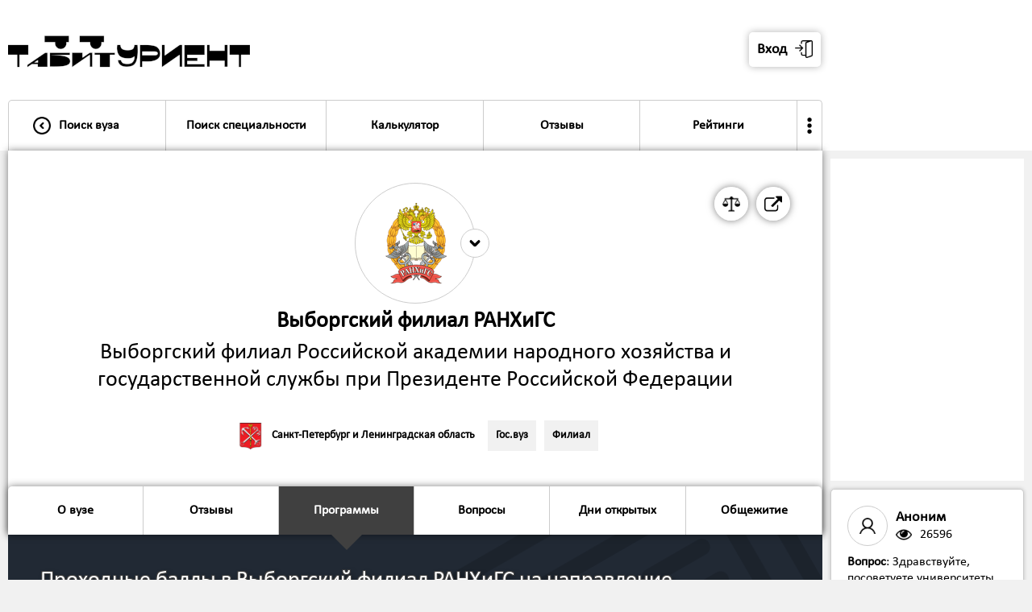

--- FILE ---
content_type: text/css
request_url: https://tabiturient.ru/css/style.css?v-1-170
body_size: 6400
content:
@font-face {
	font-family: 'calibri2'; 
	src: url(/calibri.ttf); 
}

body{
padding:0;
margin:0;
font-family:calibri,calibri2,arial;
color:#000000;
background:#f1f1f1;
}


textarea, input, select{
font-family:calibri,calibri2,arial;
}

a{
text-decoration:none;
}

h1,h2,h3{
font-weight:normal;
padding:0;
margin:0;
}

.font0{
font-size:12px;
}

.font1{
font-size:14px;
}

.font11{
font-size:16px;
}


.font2{
font-size:18px;
}

.font3{
font-size:22px;
}

.font4{
font-size:28px;
}

.font4m{
padding-top:5px;
font-size:28px;
}

.font5{
font-size:32px;
}

.fontshadow1{
text-shadow: 1px 1px #404040, 1px -1px #404040, -1px 1px #404040, -1px -1px #404040, 3px 3px 6px rgba(0,0,0,.5);
}

.fontshadow2{
text-shadow: 1px 1px #f1f1f1, 1px -1px #f1f1f1, -1px 1px #f1f1f1, -1px -1px #f1f1f1, 3px 3px 6px rgba(255,255,255,.5);
}

.content1{
border:solid 1px #ccc;
background:#f1f1f1;
border-radius:5px;
}

.content2{
border:solid 1px #ccc;
background:#ffffff;
border-radius:5px;
}

.t10{
margin-top:10px;
}

.p0{
padding:0px;
}

.p5{
padding:5px;
}

.p10{
padding:10px;
}

.p20{
padding:20px;
}

.p20menu2{
padding:20px;
padding-left:10px;
padding-right:10px;
}

.p30{
padding:30px;
}

.p40{
padding:40px;
}

.p40calcul{
padding-right:20px;
}

.margin0{
margin:0;
}

.marginauto{
margin: 0 auto;
}

.margin10{
margin:10px;
}


.w100{
width:100%;
}

.wauto{
width:auto;
}

.error,.cirans{
	display:none;
}

.vuzlistlink{
width:100%;  
border-top:solid 1px #ccc;
background:#ffffff;
}

.vuzlistlink:hover{
background:#ECECEC;
}

.link1{
padding:10px; 
border: solid 1px #fff; 
border-radius:5px; 
color:white; 
border-radius:5px; 
margin-right:10px; 
margin-bottom:10px; 
float:left;
}

.link1:hover{
background:#f1f1f1;
color:black;
cursor:pointer;
}

.link2{
padding:10px; 
border: solid 1px #000000; 
border-radius:5px; 
color:black; 
border-radius:5px; 
margin: 0 auto;
margin-top:20px;
margin-bottom:0px;
}

.link2:hover{
background:#f1f1f1;
color:black;
cursor:pointer;
}


.link3{
padding:10px; 
border: solid 1px #ccc; 
border-radius:5px; 
color:black; 
border-radius:5px; 
margin-right:10px; 
margin-bottom:10px; 
float:left;
}

.link3:hover{
background:#f1f1f1;
color:black;
cursor:pointer;
}

.link4{
	width:100%;  
	border-top:solid 1px #ccc;
	background:#ffffff;
}

.link4:hover{
	background:#f1f1f1;
	width:100%;  
	border-top:solid 1px #ccc;
}


.loader1{
display:none;
}

.loader1 img{
width:60px; 
margin-bottom:10px;
}

.loader1 img{
width:60px; 
margin-bottom:10px;
}

.more{
background:#E0E0E0; 
margin-top:10px; 
border-radius:5px;
margin-bottom:10px;
}

.more img{
width:60px; 
margin-bottom:10px;
}

.reknotice{
	-webkit-writing-mode: 
	vertical-rl; 
	writing-mode:tb-rl; 
	padding:5px;
}


.header{
background:#ffffff;
}


.footer{
background:#E0E0E0;
background:none;
}




.header-in{
width:1400px;
margin: 0 auto;
}

.header-in2{
width:1380px;
margin: 0 auto;
}

.logo{
padding-top:40px; 
padding-left:10px; 
padding-bottom:30px;
width:300px;
}

.list{
display:none;
}




.headercontent{

border-radius:0px 0px 5px 5px;
}

.bg1{
background: linear-gradient(to left, #212934, #212934, #212934, #212934);
color:white;
}

.bg2{
color:black;
}


.maincontent{

width:1400px;
margin: 0 auto;
padding-top:10px;
position:relative;
min-height:820px;

}


.m270{
margin-right:270px;
}

.content{
width:100%;
padding-left:10px;

}


.advtd{
padding:10px;
padding-top:0px;
position:absolute;
right:0;
top:0;
}

.adv{
background:#ffffff;
width:240px;
height:400px;
margin-top:10px;
}



.dopheaderin{
width:260px;
}

.dopmobile1{
color:white;
padding-top:20px;
}

.dopmobile1 .img1 {
display:none;
}

.dopmobile1 .dop{
display:table-row;
}

.button1{
margin-top:20px;
margin-right:20px;
float:left;
padding:10px;
border:solid 1px #ccc;
background:#ffffff;
border-radius:5px;
box-shadow: 0 0 10px rgba(0,0,0,0.5);
}

.button1:hover{
background:#ECECEC;
cursor:pointer;
}

.button2{
margin-top:5px;
margin-bottom:5px;
margin-left:10px;
float:right;
padding:10px;
border:solid 1px #ccc;
background:#ffffff;
border-radius:5px;
box-shadow: 0 0 10px rgba(0,0,0,0.5);
}


.button3{
margin-top:20px;
margin-right:20px;
float:left;
padding:10px;
border:solid 1px #ccc;
background:#f1f1f1;
border-radius:5px;
box-shadow: 0 0 10px rgba(0,0,0,0.5);
width:194px;
}

.button3 input{
padding:10px; 
border:solid 1px #ccc; 
border-radius:5px;
width:100%;
}

.egetd2{
padding-top:10px;
}




.img1{
margin-left:20px;
width:30px;
	    -webkit-transition: all .3s;
    -moz-transition: all .3s;
    -o-transition: all .3s;
    transition: all .3s; 
}

.img2{
margin-left:10px;
width:22px;
}

.img3{
margin-right:10px;
width:33px;

}

.img4{
margin-right:20px;
width:30px;
}

.img5{
margin:10px;
margin-right:0px;
width:33px;
}

.img6{
width:30px;
}

.img7{
	width:60px;
}


.close1{
width:30px; 
position:absolute; 
right:30px; 
top:30px;
}

.smile{
width:24px;
}

.check1{
width:20px;
}

.vuzlistgo{
text-align:right;
}

.go{
margin-left:20px;
width:30px;
}

.openimg{
	    -webkit-transition: all .3s;
    -moz-transition: all .3s;
    -o-transition: all .3s;
    transition: all .3s; 
}

.rotate{
 -webkit-transform: rotate(180deg);
  -moz-transform: rotate(180deg);
  -ms-transform: rotate(180deg);
  -o-transform: rotate(180deg);
  transform: rotate(180deg);   
}

.go2{
width:30px;
margin-top:-15px; 
background:#ffffff;
}

.question1{
width:30px; 
height:30px; 
padding:0px;
text-align:center;
border:solid 1px #cccccc;
color:black;
border-radius:300px;
position:relative;
}

.circ1{
border:solid 1px #cccccc;
background: linear-gradient(to left, #f1f1f1, #f1f1f1);
color:black;
border-radius:300px;
padding:10px;
position:relative;
margin: 0 auto;
width:50px;
height:50px;
text-align:center;
}

.circ2{
border:solid 1px #cccccc;
color:black;
border-radius:300px;
padding:10px;
position:relative;
width:55px;
height:55px;
text-align:center;
background:#ffffff;
}

.circ3{
border:solid 0px #cccccc;
color:black;
background:rgba(255,255,255,0.6);
border-radius:300px;
padding:10px;
position:relative;
text-align:center;
box-shadow: 0 0 10px rgba(0,0,0,0.5);
}

.circ3 img{
width:22px;
}

.circ3:hover{
background:rgba(255,255,255,1);
cursor:pointer;
}


.circ4{
border:solid 1px #cccccc;
color:white;
background:#212934;
border-radius:300px;
padding:10px;
position:relative;
width:60px; 
height:60px;
text-align:center;
margin: 0 auto;
}


.cirfloat{
float:left;
margin-right:10px;
margin-top:5px;
margin-bottom:5px;
}

.cirfloat2{
float:right;
margin-left:10px;
margin-top:5px;
margin-bottom:5px;
}


.cirfloatmargin{
margin-right:5px;
margin-left:5px;
}


.dopinfo{
display:none;
position: absolute;
    left: 50%; 
    transform: translate(-50%, 0%);
	width:300px;
	z-index:2;
}

.dopinfocirc3{
padding-right:10px;
display:none;
}


.circ3:hover .dopinfocirc3{
display:table-cell;
}

.cirfloat:hover .dopinfo{
display:block;
}

.cirfloat:hover .cirfloathide{
opacity:0;
}



.cirfloat:hover .circ2{
background:#212934; 
border:solid 1px #212934; 
color:white;
}

.cirfloat:hover .question1{
background:#212934; 
border:solid 1px #212934; 
color:white;
}

.dopinfodiv{
background:#212934; 
color:white; 
border-radius:5px; 
box-shadow: 0 0 10px rgba(0,0,0,0.5);
margin: 0 auto;
}





.arrow1{
 content: '';
  border-left: 12px solid #ccc;
  border-top: 12px solid transparent;
  border-bottom: 12px solid transparent;
  margin-left:-5px;
}

.arrow2{
 content: '';
  border-left: 20px solid transparent;
  border-top: 20px solid #212934;
  border-right: 20px solid transparent;
  margin: 0 auto;
}

.arrow3{
 content: '';
  border-left: 15px solid transparent;
  border-bottom: 15px solid #212934;
  border-right: 15px solid transparent;
  margin: 0 auto;
  
}


.arrow4{
 content: '';
  border-left: 20px solid transparent;
  border-top: 20px solid #404040;
  border-right: 20px solid transparent;
  margin: 0 auto;
  position: absolute; 
    left: 50%; 
	bottom:-19px;
    transform: translate(-50%, 0%);
	z-index:9999;

}


.arrow5{
 content: '';
  border-left: 12px solid #ccc;
  border-top: 12px solid transparent;
  border-bottom: 12px solid transparent;
  margin-left:-5px;
}

.arrow6{
 content: '';
  border-left: 20px solid transparent;
  border-top: 20px solid #404040;
  border-right: 20px solid transparent;
  position: absolute; 
  left: 190px; 
}



.menuobram,.menuobram2{
padding:10px;
padding-bottom:0px; 
padding-right:0;
}

.menuobram2{
padding-top:0px; 
}

.menu,.menu2{
display:table;
width:100%; 
text-align:center; 
color:black; 
background:#FFFFFF; 
border-radius:5px 5px 0px 0px;
}

.menu{
border:solid 1px #ccc;
border-bottom:none;
}

.menu2{
box-shadow: 0 0 10px rgba(0,0,0,0.5);
}

.menutr,.menutr2{
display:table-row;
}

.menubutton,.menubutton2{
display:table-cell;
width:20%;
vertical-align:middle;
position:relative; 
border-right:solid 1px #cccccc;
}
.menubutton2{
width:16%;
}


.menubuttonin,.menubuttonin2{
width:100%;
color:black;
text-align:center;
}

.menubuttonactive,.menubuttonactive2{
background:#404040; 
}

.menubuttoninmob{
display:none;
}

.menubutton:hover{
background:#ECECEC;
}

.menubutton2:hover{
background:#ECECEC;
}

.menubutton:hover .menubuttonin{
color:black;
}

.menubutton2:hover .menubuttonin2{
color:black;
}

.menubuttonactive .menubuttonin{
color:white;
}

.menubuttonactive2 .menubuttonin2{
color:white;
}


.menubuttonactive:hover .menubuttonin{
color:white;
}

.menubuttonactive2:hover .menubuttonin2{
color:white;
}

.menubuttonactive:hover{
background:#404040; 
}

.menubuttonactive2:hover{
background:#404040; 
}




.menubuttonleft{
border-radius:5px 0px 0px 0px; 
}

.menubuttonright{
border-radius:0px 5px 0px 0px; 
}







.onoff{
margin-left:10px;
background:#f1f1f1; 
border-radius:10px;
height:15px; 
width:50px;
cursor:pointer;
float:right;
border:solid 1px #ccc;
}

.cir{
background:#ccc; 
border-radius:25px; 
height:25px; 
width:25px; 
margin-top:-5px; 
margin-left:3px;
position:absolute;
    -webkit-transition: all .2s;
    -moz-transition: all .2s;
    -o-transition: all .2s;
    transition: all .2s;
}


.on{
background:#404040;
margin-left:22px;
}

.search{
margin: 0px;
border:solid 1px #ccc;
padding:10px;
width:100%;
font-size:16px;
background:url(../img/bgforselect.png);
}

.searchtable{
border-radius:5px;
width:100%; 
background:#ffffff; 
margin-top:10px;
box-shadow: 0 0 10px rgba(0,0,0,0.5);
}

.searchtable img{
padding-left:10px; 
padding-right:10px;
width:24px;
}

.vuzlist{
width:100%; 
border-top:solid 0px #ccc; 
margin-top:10px; 
border:solid 1px #ccc; 
background:#ffffff;
border-radius:5px;
}

.open{
display:none;
}

.dopvuzlist{
width:100%; 
background:#ffffff; 
border:solid 1px #ccc; 
margin-top:-4px; 
border-top:solid 0px #ccc; 
display:none;
}


.vuzlistlogo{
width:120px;
height:120px;
}

.vuzlistlogo2{
width:150px;
height:150px;
}

.vuzlistlogoin{
width:120px;
height:120px;
text-align:center;
border:solid 1px #ccc;
border-radius:200px;
overflow:hidden;
margin:0 auto;
}

.vuzlistlogoin2{
width:150px;
height:150px;
text-align:center;
border:solid 1px #ccc;
border-radius:200px;
overflow:hidden;
margin:0 auto;
background:#ffffff;
}

.vuzlistimg{
width:70px;
}

.vuzlistimg2{
width:100px;
}

.vuzlistcontent{
padding-left:20px;
width:100%;
}






.table-1, .table-2, .table-4{
display:table;
width:100%;
}

.table-row-1, .table-row-2, .table-row-4{
display:table-row;
}

.table-cell-1, .table-cell-2, .table-cell-4{
display:table-cell;
vertical-align:middle;
}


.table-cell-1-1{
width:850px;
padding-right:40px;
}


.table-cell-1-2{
vertical-align:middle;
}

.table-cell-2-w200{
padding-left:10px;
width:200px;
}


.table-3,.table-row-3,.table-cell-3{
display:block;
}


.cif{
float:right;
}

.p10cif{
padding:10px;
padding-left:0; 
padding-bottom:0px;
}

.ciftext{
text-align:left; 
color:white;  
width:100%; 
padding-left:10px;
}

.yesmobile1,.yesmobile2,.yesmobile3,.yesmobiletable{
display:none;
}


.dopinfo1{
float:left;
margin-right:10px;
margin-top:10px;
}



.specsh{
width:100%; 
text-align:left;
border-bottom:solid 1px #ccc;
}


.specsh:hover{
background:#ECECEC;
}

.specshnum{
color:#8D8D8D;
}

.specshactive{
background: #404040;
color:white;
}

.specshactive:hover{
background: #404040;
color:white;
}


.popup{
display:none; 
position:fixed; 
width:100%; 
height: 100%; 
background:rgba(0,0,0,0.7); 
z-index:9999;
}

.popupin{
position:absolute; 
top:5%; 
bottom:5%; 
width:100%;
}

.popupcontent{
position:relative; 
width:800px; 
margin:0 auto; 
max-height:100%; 
background:#ffffff;  
box-shadow: 0 0 20px rgba(0,0,0,0.5); 
border-radius:20px; 
overflow-y:scroll;   
-webkit-overflow-scrolling: touch;
}

#popupcontent7{
width:900px; 
margin:0 auto; 
}


.warning{
margin-top:10px;
margin-left:40px;
}

.paddright10m{
padding-right:10px;
}

.request{
border:solid 1px #ccc; 
border-radius:5px; 
background:#ffffff;
}

.request1{
border:solid 1px #ccc; 
border-radius:5px; 
background:#F3F8E7;
}

.request2{
border:solid 1px #ccc; 
border-radius:5px; 
background:#F8EBEB;
}

.request3{
border:solid 1px #ccc; 
border-radius:5px; 
background:#F8F3E1;
}


.like{
float:left;
margin-top:10px;
margin-right:10px;
border:solid 1px #ccc; 
border-radius:5px; 
background:none;
}

.doverieline{
width:100%;
margin-top:20px;
}

.doverie{
width:100%;
border:solid 1px #ccc; 
border-radius:5px; 
background:#F8EBEB;
}

.doverietd1{
border-right:solid 1px #ccc; 
min-width:180px;
border-radius:5px 0px 0px 5px;
width:50%;
		-webkit-transition: all .3s;
    -moz-transition: all .3s;
    -o-transition: all .3s;
    transition: all .3s; 
}

.doverietd2{
background:#f1f1f1;
border-radius:0px 5px 5px 0px;
}

.like:hover{
cursor:pointer;
background:#ffffff;
}

.likeimg{
margin-left:10px;
margin-right:10px;
width:20px;
}


.mobpadd20-2{
padding-bottom:20px;
}	

.ocenkatable{
margin: 0 auto; 
margin-top:20px; 
width:auto;
}

.ocenka{
border-left:solid 1px #ccc; 
padding-left:20px;
}

.right10{
padding-right:10px;
}

.napravleniedop{
width:200px; 
padding-left:20px;
}

.napravlenietable{
display:table;
}

.napravlenietablelab{
border-bottom:solid 1px #ccc; 
padding-bottom:10px; 
margin-bottom:5px;
}

.napravlenietd1{
display:table-cell;
vertical-align:top;
padding-top:5px; 
padding-right:20px;
}

.napravlenietr2{
display:table-row;
}

.napravlenietd2{
display:none;
}

.tableformob1{
width:180px; 
padding-right:20px;
}

.tableformob2{
border-left:solid 1px #ccc; 
padding-left:20px;
}

.formobobram{
width:49.5%; 
float:left; 
}

.formobobramlast{
margin-left:1%;
}

.formob{
border:solid 1px #ccc; 
border-radius:5px; 
margin-bottom:20px; 
background:#f1f1f1;
}


.leftf0{
padding-left:20px;
}

.p10like{
	padding:10px;
}

.likedivactive{
	background:#ffffff;
}

.postsendwarning{
	display:none;
}

.tag{
	border:solid 1px #ccc; 
	border-radius:0px; 
	background:none;
    border-radius:5px;	
	float:right;
	padding:10px;
}

.tag2{
	background:#f1f1f1; 
	padding:10px; 
	margin-right:10;
}

.imgcity2{
	width:33px;
}

.taglast{
	margin-right:0;
}

.button4{
	background:#404040; 
	color:white; 
	text-align:center; 
	width:100%; 
	padding:20px; 
	border-radius:5px; 
	margin-top:20px;
}


.button4:hover{
	background:#ccc; 
	cursor:pointer;
}

.textarea1{
width:100%; 
min-width:100%; 
max-width:100%;
border:solid 1px #404040; 
border-radius: 5px;
padding:20px;
font-size:16px;
}


.formtd2{
	padding-bottom:10px;
	padding-left:10px;
}

.napravlenienaz{
	margin:0;
	padding:20px;
	text-align:center;
}

.headnap{
	background: #ffffff; 
	box-shadow: 0 0 5px rgba(0,0,0,0.2);  
	padding:20px; 
	border:solid 1px #ccc; 
	margin-top:20px; 
	margin-bottom:20px; 
	border-radius:5px;
}

.arrow7{
 content: '';
  border-left: 12px solid #ccc;
  border-top: 12px solid transparent;
  border-bottom: 12px solid transparent;
  margin-left:-5px;
}


.formobobramfirst{
margin-right:1%;
}


.dostege{
	margin-top:20px;
	padding:10px;
	background:#ffffff;
	border-radius:5px;
	border:solid 1px #ccc;
	color:black;
	float:left;
}

.dostege:hover{
	cursor:pointer;
}

.cellsort{
	width:350px; 
	padding-left:20px;
}	

.dodlist{
	width:32%; 
	height:300px; 
	float:left; 
	background:#ffffff; 
	border:solid 1px #ccc; 
	border-radius:5px; 
	box-shadow: 0 0 5px rgba(0,0,0,0.2);  
	margin-top:2%;
}

.dodlistmiddle{
	margin-left:2%; 
	margin-right:2%;
}

.clear3{
	clear:both;
}

.headdod{
	background:linear-gradient(to bottom, #E0E0E0, #f1f1f1); 
    border-top: dotted 4px #cccccc;
	padding:2%; 
}

.dodlistimg1{
	width:40px;
	margin-right:10px;
}
.dodlistimg2{
	width:20px;
	margin-right:10px;
}

.bookmark{
position:absolute; 
top:0; 
right:20px;
background:url(../zaklad/bookmark.png);
background-size: 100%;
width:32px;
height:32px;
}

.bookmark:hover{
background-size: 100%;
background:url(../zaklad/bookmark2.png);
}


.bookmarkactive{
background:url(../zaklad/bookmark2.png);
background-size: 100%;
}

.article{
width:32%;
height:0%;
margin-top:2%;
position:relative;
-webkit-box-shadow: 1px 1px 5px 0px rgba(50, 50, 50, 0.75);
-moz-box-shadow:    1px 1px 5px 0px rgba(50, 50, 50, 0.75);
box-shadow:         1px 1px 5px 0px rgba(50, 50, 50, 0.75);
border-radius:5px;
float:left;
border:none;
    -webkit-transition: all .2s;
    -moz-transition: all .2s;
    -o-transition: all .2s;
    transition: all .2s; 
	margin-right:2%;
}



.articleleft1{
	margin-right:0%;
}

.article:hover{
    -webkit-transition: all .2s;
    -moz-transition: all .2s;
    -o-transition: all .2s;
    transition: all .2s; 
	cursor:pointer;
}



.inarticle{
position:absolute;
width:100%;
height:100%;
background:rgba(0,0,0,0.60);
color:white;
border-radius:5px;
border:none;
top:0;
}

.articletext{
	display:none;
}

.articlevalign{
	vertical-align:bottom;
}

.dateob{
	margin-top:5px;
}

.dateob .font2{
	background:#404040; 
	color:white; 
	padding-right:5px; 
	padding-left:5px;
}


.circusonram{
  width: 55px;
  height: 55px;
  position:relative;
  background:#f1f1f1;
  overflow:hidden;
  float:right;
border-radius:100%;


}

.circus{
  width: 100%;
  height: 100%;
  border:solid 2px #404040;
  border-radius: 300px;
}



.polcircus{
position:absolute;
height:0%;
width:50%;
background:#f1f1f1;
max-height:100%;
}

.polcircus2{
left:50%;
bottom:0;
}

.circustext{
position:absolute;
  width: 100%;
  height: 100%;
   text-align:center;
   z-index:99;
   border-radius:300px;
    border:solid 1px rgba(0,0,0,0.2);

}


.loading{
	display:none;
}



.link5{
padding:10px;
border-radius:5px;
background:#ccc;
color:black;
width:100%;
text-align:center;	
box-shadow: 0 0 5px rgba(0,0,0,0.2); 
}


.link5:hover{
cursor:pointer;
background:#404040;
color:white;
}


.link6{
padding:20px;
border-radius:5px;
background:#ccc;
color:black;
width:100%;
text-align:center;	
box-shadow: 0 0 5px rgba(0,0,0,0.2); 
}


.link6:hover{
cursor:pointer;
background:#404040;
color:white;
}


.midtd{
	padding-left:0px; 
	padding-right:0px;
}

.avatarask{
	background:#ffffff; 
	border:solid 1px #ccc; 
	border-radius:100%; 
	height:70px; 
	width:70px;
}


.avatarask img{
	width:30px;
}

.avatarask2{
	background:#ffffff; 
	border:solid 1px #ccc; 
	border-radius:100%; 
	height:50px; 
	width:50px;
}


.avatarask2 img{
	width:20px;
}

.button5{
margin-top:10px;
margin-right:10px;
float:left;
padding:5px;
padding-left:10px;
padding-right:10px;
border:solid 1px #ccc;
background:#ffffff;
border-radius:5px;
width:auto;
color:black;
text-align:left;
}

.button5:hover{
background:#ECECEC;
cursor:pointer;
}

.answ1{
	padding-top:20px;
	padding-left:40px;
}

.commentpad{
	width:100%;
	border-top:solid 1px #ccc;  
	padding-top:20px;  
	margin-top:20px;
}

.commentpad2{
	width:100%;
	border-bottom:solid 1px #ccc;  
	padding-bottom:20px;  
	margin-bottom:20px;
}

.nalt1{
	padding-left:10px;
	padding-top:0; 
	padding-bottom:0;
	padding-right:10px;
}

.nalt2{
	padding-left:10px;
	padding-top:0; 
	padding-bottom:0;
	padding-right:10px;
	border-left:solid 1px #ccc;
}


.cirdesc1-1{
	width:80px; 
	height:80px; 
	position:relative;
}

.cirdesc1-2{
	width:80px; 
	height:80px; 
	transform: rotate(-90deg);
}
.cirdesc1-3{
	fill:none; 
	stroke:#ccc; 
	transform: translate(5px, 5px); 
	stroke-width:4; 
	stroke-linecap:round; 
	stroke-dasharray: 0; 
	stroke-dashoffset:0;
}
.cirdesc1-4{
	fill:none; 
	stroke:#404040; 
	transform: translate(5px, 5px); 
	stroke-width:4; 
	stroke-linecap:round; 
	stroke-dasharray: 220;
}
.cirdesc1-5{
	position: absolute;
    left: 50%; 
	top: 50%; 
    transform: translate(-50%, -50%);
	z-index:2;
}


.cirmobile1-1{
	width:150px; 
	height:150px; 
	position:relative; 
}

.cirmobile1-2{
	width:150px; 
	height:150px; 
	transform: rotate(-90deg);
}

.cirmobile1-3{
	fill:none; 
	stroke:#ccc; 
	transform: translate(5px, 5px); 
	stroke-width:10; 
	stroke-linecap:round; 
	stroke-dasharray: 0; 
	stroke-dashoffset:0;
}

.cirmobile1-4{
	fill:none; 
	stroke:#404040; 
	transform: translate(5px, 5px); 
	stroke-width:10; 
	stroke-linecap:round; 
	stroke-dasharray: 440;
}

.cirmobile1-5{
	position: absolute;
    left: 50%; 
	top: 50%; 
    transform: translate(-50%, -50%);
	z-index:2;
}

	.paddopen{
	padding-left:40px; 
	padding-right:40px; 
	padding-top:0px; 
	padding-bottom:0px;
}

.vuzlogotop100{
	padding:10px; 
	background:#f1f1f1; 
	border:solid 1px #ccc; 
	border-radius:100px;
}

.vuzlogotop100 img{
	width:40px;
}

.popininside1{
	background:#f1f1f1; 
	border-radius:20px 0px 0px 20px; 
	overflow:hidden; 
	position:relative;
}

.w100{
	width:100%;
}

.r20{
	border-radius:20px;
}

.newcard{
	background:#ffffff; 
	box-shadow: 0 0 5px rgba(0, 0, 0, 0.2); 
	width:100%; 
	margin-top:20px;
}


.circ5{
border:solid 1px #cccccc;
color:black;
border-radius:300px;
padding:10px;
position:relative;
width:55px;
height:55px;
text-align:center;
background:#ffffff;
}

.circ2unique{
background:#212934; 
border:solid 1px #212934; 
color:white;
}


	@media all and (max-width: 1420px) {

	
.cif{
float:none;
margin-top:20px;
width:1px;
}
	



	
	.maincontent{
width:100%;
}

.header-in{
width:100%;
}

.header-in2{
width:100%;
}
	
	
	.table-1{
display:block;
width:100%;
}

.table-row-1{
display:block;
width:100%;
}

.table-cell-1{
display:block;
width:100%;
}

.table-cell-1-1{
padding-right:0px;
}

.table-cell-1-2{
border-left:solid 0px #cccccc;
border-radius:0px;
}

.table-3{
display:table;
}

.table-row-3{
display:table-row;
}

.table-cell-3{
display:table-cell;
width:25%;
}


.dodlistmiddle{
	margin:0; 
}
	
.dodlist{
	width:48%; 
	margin:1%;
}

.clear2{
	clear:both;
}

.clear3{
	clear:none;
}

.headdod{
	padding:1%; 
}


	.article{
		width:49%;
		margin-right:0;
		margin-top:2%;
	}
	
	.articleleft1{
	margin-right:0%;
}
.articleleft2{
	margin-left:2%;
}

.articletext{
	display:block;
}

.articlevalign{
	vertical-align:middle;
}

.articlelast{
	display:none;
}

	
	}
	
@media all and (max-width: 1100px) {
	
.header{
background:#ffffff;
}	
	
.table-2{
display:block;
width:100%;
}

.table-row-2{
display:block;
width:100%;
}

.table-cell-2{
display:block;
width:100%;
}	

.table-cell-2-w200{
width:100%;
padding-left:0px;
}	

.napravleniedop{
display:none;
}	

.napravlenietd2{
padding-top:5px;
display:table-cell;
}




}

	@media all and (max-width: 1000px) {

	.popininside1{
	border-radius:40px; 
}	

.popupinmobpadd{
	padding:20px;
	padding-top:100px;
	padding-bottom:100px;
}

	.vuzlogotop100{
	padding:20px; 
	background:#f1f1f1; 
	border:solid 1px #ccc; 
	border-radius:100px;
}

.vuzlogotop100 img{
	width:80px;
}

.paddopen{
	padding-left:20px; 
	padding-right:20px; 
	padding-top:0px; 
	padding-bottom:0px;
}

.circusonram{
width: 140px;
height:140px;
  margin-top:10px;
  margin-bottom:10px;
}	

.circus{
  border:solid 4px #404040;
}

.circustext{
    border:solid 1px rgba(0,0,0,0.2);

}

.dateob{
	margin-top:10px;
}

.dateob .font2{
	padding-right:10px; 
	padding-left:10px;
}

.predocenka{
	padding-right:20px;
}
.ocenka{

padding-left:40px;
}	
	
.warning{
margin-top:20px;
}	

.paddright10m{
padding-right:20px;
}
	
.like{
margin-top:20px;
margin-right:20px;
border:solid 1px #ccc; 
}

.doverieline{
margin-top:40px;
}

.doverietd1{
min-width:180px;
}


.like:hover{
cursor:pointer;
background:#ffffff;
}

.likeimg{
margin-left:20px;
margin-right:20px;
width:40px;
}	



.napravlenietable,.napravlenietd1,.napravlenietd2,.napravlenietr2{
display:block;
width:100%;
}



.napravlenietd1,.napravlenietd2{
width:50%;
margin:0;
padding:0;
padding-top:20px;
float:left;
}



.napravlenietablelab{
border-bottom:solid 0px #ccc; 


}




	
.table-4{
display:block;
width:100%;
}

.table-row-4{
display:block;
width:100%;
}

.table-cell-4{
display:block;
width:100%;
}	
	
.circ2{
background:#f1f1f1;
width:140px;
height:140px;
}


.cirfloat:hover .circ2{
background:#f1f1f1;
border:solid 1px #ccc; 
color:black;
}


.vuzlistcontent .cirfloat{
margin-right:20px;
}





.circ4{
width:140px;
height:140px;
}

.popupin{
position:absolute; 
top:0%; 
bottom:0%; 
width:100%;
}

.popupcontent{
width:100%; 
}

#popupcontent7{
width:100%; 
}
	
.nonmobile,.arrow4,.menu{
display:none;
}	

.arrow5{
 content: '';
  border-left: 15px solid transparent;
  border-top: 15px solid #ffffff;
  border-right: 15px solid transparent;
  margin: 0 auto;
  margin-top:-5px;
}

.menu2{
border:none;
width:2400px; 
box-shadow: none;
}

.menubuttonin2{
text-align:left;
}


.menu{
width:100%; 
text-align:left; 
border-radius:0px;
background:none;
}	
	


.logo{
padding-top:80px; 
padding-left:40px; 
padding-bottom:70px;
width:500px;
}

.list{
display:block;
width:100px; 
float:right;
padding-right:40px; 
}


.menuobram{
padding:0px;
}



.menutr{
display:block;
width:100%;
}



.menubutton{
display:block;
width:100%;
background:#ffffff;
color:black;
border-bottom:solid 1px #ccc;
border-radius:0px;	
}

.menubutton:hover{
background:#ffffff;
}

.menubutton2{

border-bottom:solid 0px #404040;
border-top:solid 0px #404040;
border-right:solid 1px #404040;
}

.menubuttonactive2{
border-bottom:solid 0px #404040;
border-top:solid 0px #404040;
border-right:solid 1px #404040;
}




.menubuttonin{
color:black;
text-align:left;
}

.menubuttoninmob{
display:table-cell;
width:1px;
}

.menubuttonactive{
background:#f1f1f1;
}

.menubuttonactive .menubuttonin{
color:black;
}

.yesmobile1{
display:block;
}

.yesmobiletable{
display:table;
}	

.yesmobile2{
display:table-row;
}	

.yesmobile3{
display:table-cell;
}	
	
.cif{
width:100%;
margin-top:40px;
}	

.ciftext{
text-align:center; 
padding-left:0px;
}

.p10cif{
padding:10px;
}

.w25{
width:25%;
}
	
.vuzlistlogo{
width:120px;
height:120px;
}

.vuzlistlogo2{
width:280px;
height:280px;
}

.vuzlistlogoin{
width:120px;
height:120px;
text-align:center;
border:solid 0px #ccc;
border-radius:400px;
overflow:hidden;
border-radius:0;
}

.vuzlistlogoin2{
width:280px;
height:280px;
text-align:center;
border:solid 1px #ccc;
border-radius:400px;
overflow:hidden;
}

.vuzlistimg{
width:120px;
}

.vuzlistimg2{
width:180px;
}

.vuzlistcontent{
padding-left:40px;
vertical-align:top;
}	
	
.search{
padding:30px;
width:100%;
font-size:42px;
}	


.searchtable{
width:100%; 
background:#ffffff; 
margin-top:40px;
box-shadow: 0 0 10px rgba(0,0,0,0.5);
border-radius:5px;
}

.searchtable img{
padding-left:40px; 
padding-right:40px;
width:50px;
}

.font0{
font-size:22px;
}
	
.font1{
font-size:33px;
}

.font11{
font-size:36px;
}


.font2{
font-size:38px;
}

.font3{
font-size:44px;

}

.font4{
font-size:48px;
}

.font4m{
font-size:54px;
padding-top:20px;
padding-bottom:20px;
}

.font5{
font-size:54px;
}


.p10{
padding:20px;
}	

.p10lm{
	padding:30px;
}	

.specshnum{
padding-right:0px;
}


.p20{
padding:40px;
}

.p20menu2{
padding:40px;
padding-top:40px;
padding-bottom:40px;
}

.p30{
padding:60px;
}	

.pm20{
padding:20px;
padding-top:40px;
padding-bottom:40px;
}

.p40{
padding:80px;
}	

.pm40{
padding:40px;
padding-top:80px;
padding-bottom:80px;
}	
	
.mobpadd20{
padding:40px;
padding-bottom:0px;
}	

.mobpadd20-2{
padding:20px;
padding-bottom:10px;
}	

.mobpadd20-3{
padding-top:20px;
padding-bottom:20px;
}

.mobpadd0{
padding:0px;
}	



.right10{
padding-right:20px;
}

.ocenkatable{ 
width:100%;
margin-top:40px;
}

.dopmobile1{
width:100%;
background:#ffffff;
color:black;
margin-top:20px;
margin-right:40px;
padding:30px;
border-radius:10px;
box-shadow: 0 0 20px rgba(0,0,0,0.5);
}

.dopmobile1 .img1 {
display:block;
}

.dopmobile1 .dop{
display:none;
}


.button1{
margin-top:40px;
margin-right:40px;
padding:30px;
border-radius:10px;
box-shadow: 0 0 20px rgba(0,0,0,0.5);
}


.button2{
margin-top:40px;
margin-left:40px;
padding:20px;
border-radius:10px;
box-shadow: 0 0 20px rgba(0,0,0,0.5);
}

.button3{
float:none;
padding:30px;
border-radius:10px;
box-shadow: 0 0 20px rgba(0,0,0,0.5);
width:100%;
margin:0px;
margin-top:30px;;
}



.button3 input{
padding:20px;
font-size:42px;
border:solid 1px #404040;
width:300px;
}

.egetd2{
padding-top:0px;
}

.img1{
margin-left:20px;
width:60px;
}

.img2{
margin-left:20px;
width:60px;
}

.img3{
margin-right:20px;
width:60px;
}

.img4{
margin-right:40px;
width:60px;
}

.img5{
margin:20px;
margin-right:0px;
width:60px;
}

.img6{
width:60px;
margin-right:20px;
}

.img7{
	width:100px;
}

.close1{
width:60px; 
position:absolute; 
right:30px; 
top:30px;
}

.imgcity{
float:none; 
padding:0; 
margin: 0 auto;
}


.smile{
width:50px;
}

.check1{
width:40px;
}

.go{
margin-left:20px;
width:60px;
}

.go2{
width:60px;
margin-top:-30px; 
}

.vuzlist{
margin-top:0px; 
box-shadow: 0 0 10px rgba(0,0,0,0.3);
border-radius:20px;
}
	
.maincontent{
width:100%;
display:block;
padding-top:0px;
}	

.m270{
margin-right:0px;
}
	
.advtd{
display:none;
}

.dopheaderin{
display:none;
}

.content{
padding-left:0px;
display:block;
}



	.onoff{
border-radius:20px;
height:30px; 
width:100px;
margin-left:20px;
}

.cir{
border-radius:50px; 
height:50px; 
width:50px; 
margin-top:-10px; 
margin-left:6px;
}


.on{
margin-left:44px;
}	


.link1{
padding:20px; 
margin-right:20px; 
margin-bottom:20px; 
}


.link2{
padding:20px; 
margin-top:40px;
}


.link3{
padding:20px; 
margin-right:20px; 
margin-bottom:20px; 
}

.link6{
margin-top:40px;
padding:40px;
}
	
.more img{
width:120px;
margin-bottom:20px;
}

.loader1 img{
width:120px;
margin-bottom:20px;
}
	
	
.arrow2{
 content: '';
  border-left: 30px solid transparent;
  border-top: 30px solid #212934;
  border-right: 30px solid transparent;
  margin: 0 auto;
  margin-top:-1px;
}	


.carousel{
width:100%; 
 margin-bottom:-1px; 
 border-top:solid 1px #404040;
background:#404040;
  overflow-x: scroll;
  overflow-y: visible;


-webkit-overflow-scrolling: touch;


}

	.carousel::-webkit-scrollbar{
	width:0px;
	height:0px;
	}

	
.formob{
margin-bottom:40px; 
border-radius:10px; 
}	

.formobobram{
width:100%; 
float:none; 
margin:0;
}

.formobobramlast{
margin-left:0;
}
	
.tableformob1{
width:100%; 
padding-right:0px;
padding-bottom:40px;
}

.tableformob2{
border-left:solid 0px #ccc; 
border-top:solid 1px #ccc; 
padding-left:0px;
padding-top:20px;
}

.leftf0{
padding-left:10px;
}

.w100mobile{
width:100%;
}

.mobpadd10{
padding:20px;	
}

.p10like{
	padding:30px;
}

.tag{
	margin-top:20px;
	float:none;
	border:solid 0px #ccc; 
	padding:0;
}

.tag2{
	background:#f1f1f1; 
	padding:20px; 
	margin-right:20;
}

.imgcity2{
	width:80px;
}

.taglast{
	margin-right:0;
}

.button4{
	padding:40px; 
	margin-top:40px;
}

.textarea1{
border-radius: 10px;
padding:40px;
font-size:42px;
}

.cellsort{
	width:100%; 
	padding-left:0px;
	padding-top:40px;
}	

.dostege{
float:none;
margin-top:20px;
margin-right:40px;
padding:30px;
border-radius:10px;
box-shadow: 0 0 20px rgba(0,0,0,0.5);
}

.formtd1{
	padding-bottom:20px;
}

.formtd2{
	padding-bottom:20px;
	padding-left:20px;
}

.t10{
	margin-top:20px;
}


.arrow7{
 content: '';
  border-left: 20px solid #ccc;
  border-top: 20px solid transparent;
  border-bottom: 20px solid transparent;
  margin-left:-5px;
}

.napravlenienaz{
	margin-bottom:20px;
	padding:40px;
	border-bottom:solid 1px #ccc;
}

.headnap{
	box-shadow: none;  
	margin-top:20px; 
	margin-bottom:20px; 
	border-radius:0px;
	padding:20px;
}
	
	.dodlist{
	width:100%; 
	margin:0;
	margin-bottom:40px;
	border-radius:10px; 
}

.headdod{
	padding:40px; 
}

.dodlistimg1{
	width:100px;
	margin-right:20px;
}
.dodlistimg2{
	width:50px;
	margin-right:20px;
}	

h1{
padding-bottom:20px;
font-weight:bold;
}

.specshactive{
border-radius:10px;
}

.more{
margin-bottom:40px;
}
	
.bookmark{
right:60px;	
top:20px; 	
background:url(../zaklad/bookmark.png);
background-size: 100%;
width:70px;
height:70px;
}

.bookmark:hover{
background:url(../zaklad/bookmark2.png);
background-size: 100%;
}

.bookmarkactive{
background:url(../zaklad/bookmark2.png);
background-size: 100%;
}	

.circ3 img{
width:50px;
padding:10px;
}



.article{
width:100%;
height:0%;
margin:0%;
position:relative;
border-radius:10px;
float:none;
}


.inarticle{
border-radius:10px;
}

.articleleft1{
	margin-right:0%;
}

.articleleft2{
	margin-left:0%;
}

.pm40art{
	padding:40px;
	padding-bottom:0; 
	
}


.cirfloat2{
margin-left:20px;
}

.circ3:hover .dopinfocirc3{
display:none;
}

.link5{

padding:40px;
}



.button5{
margin-top:20px;
margin-right:20px;
padding:10px;
padding-left:20px;
padding-right:20px;
border-radius:10px;
}

.avatarask{
	height:140px; 
	width:140px;
}

.cirfloatalt{
	margin-top:10px;
	margin-right:0px;
}


.avatarask img{
	width:60px;
}

.avatarask2{
	height:100px; 
	width:100px;
}


.avatarask2 img{
	width:40px;
}

.commentpad{
	padding-top:40px;  
	margin-top:40px;
}

.commentpad2{
	padding-bottom:40px;  
	margin-bottom:40px;
}

.answ1{
	padding:40px;
	padding-bottom:0px;
}


.dopvuzlist{
margin-top:-15px;
border-radius:0px 0px 20px 20px; 
overflow:hidden;
}

.cirfloat:hover .dopinfo{
display:none;
}

.nalt1{
	padding-left:20px;
	padding-top:0; 
	padding-bottom:0;
	padding-right:20px;
}

.nalt2{
	padding-left:20px;
	padding-top:0; 
	padding-bottom:0;
	padding-right:20px;
}

.reknotice{
display:none;
}
	

.r20{
	border-radius:40px;
}

.p5{
	padding:10px;
}

.circ5{
width:100px;
height:100px;
}

.mobpaddcard{
	padding-left:40px; 
	padding-right:40px;
}

.newcard{
	margin-top:40px;
}

.bookmark2{
right:20px;	
top:0px; 
}
	
	
}
